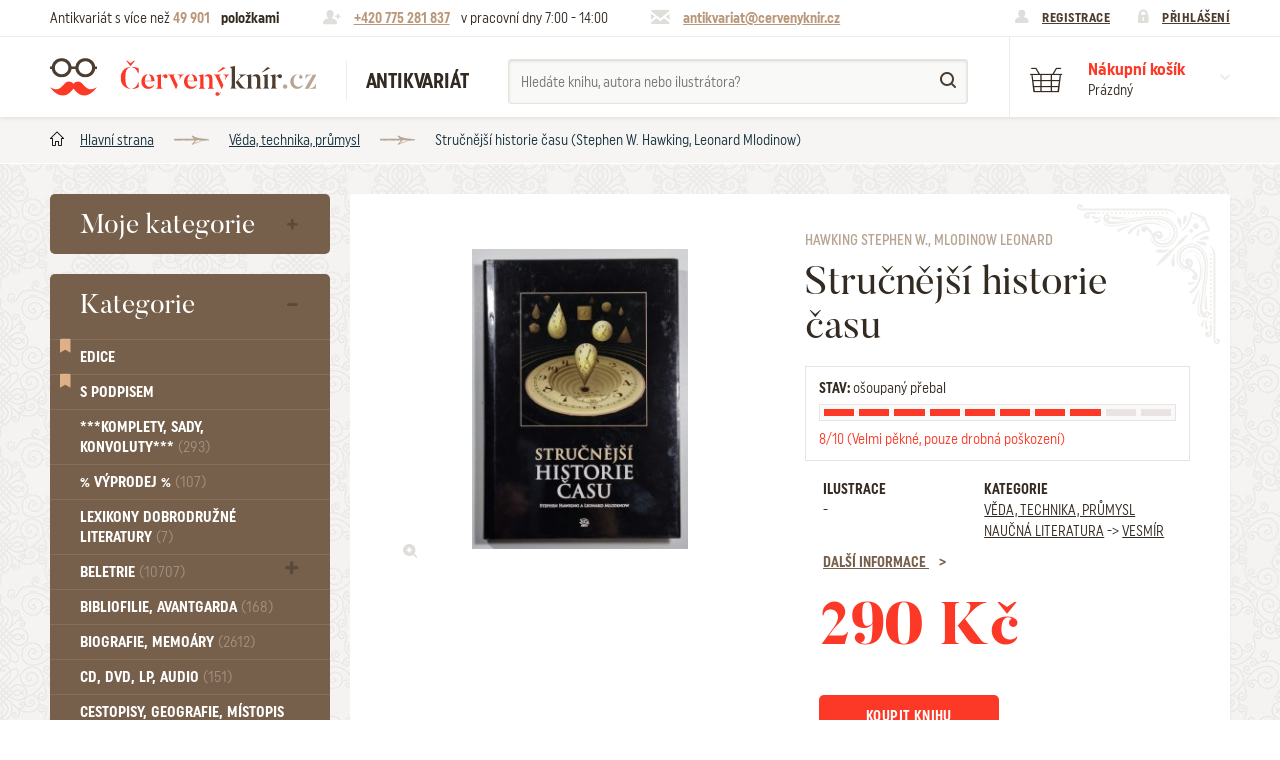

--- FILE ---
content_type: text/html; charset=utf-8
request_url: https://www.cervenyknir.cz/hawking-strucnejsi-historie-casu-126789v
body_size: 12602
content:
<!DOCTYPE html>
<html lang="cs">
<head>
    <meta charset="utf-8">
   <title>Stručnější historie času (Stephen W. Hawking, Leonard Mlodinow) | Antikvariát Červený knír</title>

<meta id="myViewport" name="viewport" content="width=device-width, initial-scale=1.0">
<meta name="Description" content="Stručnější historie času, autoři: Stephen W. Hawking Leonard Mlodinow, rok vydání: 2006" />
<meta name="KeyWords" content="Stručnější historie času, Stephen W. Hawking, Leonard Mlodinow, Věda, technika, průmysl, Vesmír, antikvariát, kniha, staré knihy, komiksy, časopisy, literatura, prodej, knihy, online" />

<meta name="Robots" content="index, follow" />
<meta name="author" content="NIXTA s.r.o." />

<!-- Social Media -->
<meta name="twitter:card" content="summary">
<meta name="twitter:title" content="Stručnější historie času (Stephen W. Hawking, Leonard Mlodinow) | Antikvariát Červený knír" >
<meta name="twitter:description" content="Stručnější historie času, autoři: Stephen W. Hawking Leonard Mlodinow, rok vydání: 2006">
<meta property="og:type" content="article" />
<meta property="og:url" content="https://www.cervenyknir.cz/hawking-strucnejsi-historie-casu-126789v" />
<meta property="og:image" content="https://www.cervenyknir.cz/_gallery/media/product-variant-images/143361/image/20230309_082802.jpg?resizeParameters[width]=0&amp;resizeParameters[height]=0" />
<meta property="og:description" content="Stručnější historie času, autoři: Stephen W. Hawking Leonard Mlodinow, rok vydání: 2006" />
<meta property="og:title" content="Stručnější historie času (Stephen W. Hawking, Leonard Mlodinow) | Antikvariát Červený knír" />
<meta property="og:site_name" content="Červený knír" />
<meta itemprop="name" content="Stručnější historie času" >         <!-- Název produktu -->
<meta itemprop="description" content="Stručnější historie času, autoři: Stephen W. Hawking Leonard Mlodinow, rok vydání: 2006" >  <!-- KRÁTKÝ popis produktu -->
<meta itemprop="image" content="https://www.cervenyknir.cz/_gallery/media/product-variant-images/143361/image/20230309_082802.jpg?resizeParameters[width]=0&amp;resizeParameters[height]=0">        <!-- Obrázek produktu -->
<meta name="twitter:image" content="https://www.cervenyknir.cz/_gallery/media/product-variant-images/143361/image/20230309_082802.jpg?resizeParameters[width]=0&amp;resizeParameters[height]=0">    <!-- Obrázek produktu -->
<meta property="og:price:amount" content="290" />    <!-- Cena produktu (15.00) -->
<meta property="og:price:currency" content="Kč" />  <!-- Currency (Kč, EUR, ...??) -->

<link rel="apple-touch-icon" sizes="57x57" href="/favis/apple-icon-57x57.png">
<link rel="apple-touch-icon" sizes="60x60" href="/favis/apple-icon-60x60.png">
<link rel="apple-touch-icon" sizes="72x72" href="/favis/apple-icon-72x72.png">
<link rel="apple-touch-icon" sizes="76x76" href="/favis/apple-icon-76x76.png">
<link rel="apple-touch-icon" sizes="114x114" href="/favis/apple-icon-114x114.png">
<link rel="apple-touch-icon" sizes="120x120" href="/favis/apple-icon-120x120.png">
<link rel="apple-touch-icon" sizes="144x144" href="/favis/apple-icon-144x144.png">
<link rel="apple-touch-icon" sizes="152x152" href="/favis/apple-icon-152x152.png">
<link rel="apple-touch-icon" sizes="180x180" href="/favis/apple-icon-180x180.png">
<link rel="icon" type="image/png" sizes="192x192"  href="/favis/android-icon-192x192.png">
<link rel="icon" type="image/png" sizes="32x32" href="/favis/favicon-32x32.png">
<link rel="icon" type="image/png" sizes="96x96" href="/favis/favicon-96x96.png">
<link rel="icon" type="image/png" sizes="16x16" href="/favis/favicon-16x16.png">
<link rel="manifest" href="/favis/manifest.json">
<meta name="msapplication-TileColor" content="#ffffff">
<meta name="msapplication-TileImage" content="/favis/ms-icon-144x144.png">
<meta name="theme-color" content="#ffffff">

<link rel="stylesheet" type="text/css" href="/css/style.css?1728095025">
<script type="text/javascript" src="/js/app.js?1764666254"></script>
<script type="text/javascript" src="/js/common.js?1728095025"></script>

<script>
// controller, ktery zajistuje odstranovani polozek z kosiku
var ajaxRemoveBasketItemControllerURL = "/_ajax/basketAndOrder.basketController/ajaxRemoveBasketItem";

var ajaxLoginControllerURL = "/_ajax/users.loginController/ajaxLogin";
var ajaxLogoutControllerURL = "/_ajax/users.logoutController/ajaxLogout";

var ajaxNameSearchController = "/_ajax/products.nameSearchController/ajaxSearchByAuthorIllustratorProductNamePart";

var loggedUser = null;

$(document).ready(function() {
    // obsluha maleho kosiku vpravo nahore
    $('.basket__popup__item__remove').click(function(e) {
        e.preventDefault();
        var id = $(this).parent().attr("data-product-variant-package-id");
        ajaxRemoveProductVariantPackageFromBasket(ajaxRemoveBasketItemControllerURL, id);
    });

    // prihlasovani a odhlasovani pomoci odkazu v hlavicce
    $("#popup--login form").submit(function(event) {
       event.preventDefault();
       var formElemets = $("#popup--login form");
       loginUser(ajaxLoginControllerURL, formElemets, "#popup--login");
    });
    $("#logout-link").click(function(event) {
        event.preventDefault();
//        console.log(event);
        logoutUser(ajaxLogoutControllerURL);
    });

    /// vyhledavani
    $('#name-search input[name="namePart"]').change(function(event) {
        var _this = $(this);
//        console.log(_this);
        handleNameSearch(ajaxNameSearchController, _this.val(), '#name-search .roletka--search');
    });
    $('#name-search input[name="namePart"]').keyup(function(event) {
        var _this = $(this);
        handleNameSearch(ajaxNameSearchController, _this.val(), '#name-search .roletka--search');
    });


    /// test jestli se nema otevrit nektery popup
    var popupName = document.location.hash;
    if( typeof popupName == 'string' && popupName != '' ) { //must be like this because of IE
        if( popupName.startsWith("#popup") ) {
            if( popupName == '#popup--auction-price-offer' ) { // okno aukce
                var id = $('#auction-price-offer-button').attr("data-auction-id");
//            console.log(id)
                ajaxGetUserAuctionOfferedPrice(auctionOfferedPriceControllerURL, id);
            }
            document.location.hash = '';
        }
    }
});
</script>
<script type="text/javascript" src="/js/featherlight.min.js?1728095025"></script>
<script type="text/javascript" src="/js/featherlight.gallery.min.js?1728095025"></script>
<script type="text/javascript" src="/js/basket.js?1728095025"></script>
<script type="text/javascript" src="/js/product.js?1728095025"></script>

<script>
// pro kazdy typ dopravy obsahuje mozne typy platby
var deliveryTypePayentTypesHash = [];
    
var userExcludedProductVariantPackageToggleURL = "/_ajax/users.userExcludedProductVariantPackageController/ajaxToggleProductVariantPackage";

var auctionOfferedPriceControllerURL = "/_ajax/users.userAuctionOfferedPricesController/ajaxGetUserAuctionOfferedPrice";
var auctionSaveOfferedPriceControllerURL = "/_ajax/users.userAuctionOfferedPricesController/ajaxSaveUserAuctionOfferedPrice";

var priceOfferControllerURL = "/_ajax/products.priceOfferController/ajaxSendPriceOffer";

var productVariantPackageSimilarPackagesControllerURL = "/_ajax/products.productVariantPackageSimilarPackagesController/ajaxGetPage";

var ajaxAddBasketItemControllerURL = "/_ajax/basketAndOrder.basketController/ajaxAddBasketItem";

var restockNotificationControllerURL = "/_ajax/products.restockNotificationController/ajaxSendRestockNotification";
</script><link rel="stylesheet" href="https://use.fontawesome.com/releases/v5.1.0/css/all.css" integrity="sha384-lKuwvrZot6UHsBSfcMvOkWwlCMgc0TaWr+30HWe3a4ltaBwTZhyTEggF5tJv8tbt" crossorigin="anonymous">

<script>
  (function(i,s,o,g,r,a,m){i['GoogleAnalyticsObject']=r;i[r]=i[r]||function(){
  (i[r].q=i[r].q||[]).push(arguments)},i[r].l=1*new Date();a=s.createElement(o),
  m=s.getElementsByTagName(o)[0];a.async=1;a.src=g;m.parentNode.insertBefore(a,m)
  })(window,document,'script','https://www.google-analytics.com/analytics.js','ga');

 ga('create', 'UA-105392752-1', 'auto');
  ga('send', 'pageview');

</script></head>
<body class="body">
<div id="svg-defs" data-url="/images/svg/defs.svg"></div> 

<div class="sr-only">
  <img src="/css/images/stamp-border--brown--top.png">
  <img src="/css/images/stamp-corner--brown--top-left.png">
  <img src="/css/images/stamp-corner--brown--top-right.png">
  <img src="/css/images/stamp-corner--brown--bottom-left.png">
  <img src="/css/images/stamp-corner--brown--bottom-right.png">
  <img src="/css/images/stamp-border--brown--side.png">
  <img src="/css/images/stamp-border--brown--top--hover.png">
  <img src="/css/images/stamp-corner--brown--top-left--hover.png">
  <img src="/css/images/stamp-corner--brown--top-right--hover.png">
  <img src="/css/images/stamp-corner--brown--bottom-left--hover.png">
  <img src="/css/images/stamp-corner--brown--bottom-right--hover.png">
  <img src="/css/images/stamp-border--brown--side--hover.png">
  <img src="/css/images/stamp-border--red--top.png">
  <img src="/css/images/stamp-corner--red--top-left.png">
  <img src="/css/images/stamp-corner--red--top-right.png">
  <img src="/css/images/stamp-corner--red--bottom-left.png">
  <img src="/css/images/stamp-corner--red--bottom-right.png">
  <img src="/css/images/stamp-border--red--side.png">
  <img src="/css/images/stamp-border--red--top--hover.png">
  <img src="/css/images/stamp-corner--red--top-left--hover.png">
  <img src="/css/images/stamp-corner--red--top-right--hover.png">
  <img src="/css/images/stamp-corner--red--bottom-left--hover.png">
  <img src="/css/images/stamp-corner--red--bottom-right--hover.png">
  <img src="/css/images/stamp-border--red--side--hover.png">
</div>


<header class="container-fluid header">
    <div class="row header__top">
            <div class="container">
                    <div class="header-note">
                            Antikvariát s více než <span class="highlighted">49&nbsp;901</span> 
                            <strong>položkami</strong>
                    </div>
                    <div class="header-note icon--phone">
                                                <span class="highlighted"><a href="tel:+420775281837">+420 775 281 837</a></span> <span class="col-xs-hide">v pracovní dny 7:00 - 14:00</span>
                    </div>
                    <div class="header-note icon--mail">
                                                <span class="highlighted"><a href="mailto:antikvariat@cervenyknir.cz">antikvariat@cervenyknir.cz</a></span>
                    </div>
                    <div class="header-user">
                        <div class="header-user__reg">
                                <a href="/registrace">Registrace</a>
                            </div>
                            <div class="header-user__log">
                                <a href="#popup--login" onclick="showPopup('#popup--login', event);">Přihlášení</a>
                            </div>                    </div>
            </div>
    </div>
    <div class="row header__bottom">
            <div class="container">
                                <div class="header__hamburger">  
                        <span></span>
                        <span></span>
                        <span></span>
                        <span></span>
                    </div>
                    <a href="/" class="header__logo">
                            <span class="theo"></span>Červený knír                    </a>
                    <div class="header__subtitle">
                            Antikvariát                    </div>
                    <div class="header__search" id="name-search">
                        <form class="form--search" action="/vyhledat" method="get">
                            <input type="text" name="namePart" placeholder="Hledáte knihu, autora nebo ilustrátora?" class="search-with-roletka" autocomplete="off">
                            <button class="btn--search"></button>
                            <div class="roletka--search">
                                
                            </div>
                        </form>
                    </div>
                                        <div class="header__basket"  id="header-basket" >
                            <div class="header__basket__btn" onclick="openBasketPopup();">
                                <div class="header__basket__text">
                                    <span class="header__basket__name">Nákupní košík</span>
                                    <span class="header__basket__sum basket-full" style="display: none" >
                                        <span class='quantity'>0</span>
                                        &nbsp;ks za&nbsp;
                                        <span class="price">0&nbsp;Kč</span>
                                    </span>
                                    <span class="header__basket__sum basket-empty"  >Prázdný</span>
                                    <span class="header__basket__arr"></span>
                                </div>
                            </div>
                            <div class="basket__popup" id="popup--basket">
                                    <div class="panel--white">
                                             
                                            <div class="stamp__content">
                                                <div class="popup__close" onclick="closeBasketPopup();"></div>
                                                <div class="basket-items-contaier basket-full" style="display: none" >
                                                                                                </div>
                                                <div class="basket__popup__summary basket-full" style="display:none" >
                                                        <div class="basket__popup__summary__price">
                                                                <div class="basket__popup__summary__price__num">0&nbsp;Kč</div>
                                                                <div class="basket__popup__summary__price__note">Celková cena vč. DPH</div>
                                                        </div>
                                                        <div class="basket__popup__summary__btn">
                                                            <a href="/kosik" class="btn btn--red btn--stamp">
                                                                 
                                                                <div class="stamp__content">Přejít do košíku</div>
                                                                 
                                                            </a>
                                                        </div>
                                                </div>
                                                <div class="basket__empty-message basket-empty"  >Zaujala vás některá kniha? Přidejte si ji do košíku, abyste na ni nezapomněli.</div>
                                            </div>
                                             
                                    </div>
                            </div>
                    </div>
            </div>		
    </div>
</header><div class="container-fluid breadcrumbs">
    <div class="container">
        <a href="/" class="breadcrumb">Hlavní strana</a><a href="/veda-technika-prumysl" class="breadcrumb">Věda, technika, průmysl</a>        <span class="breadcrumb">Stručnější historie času (Stephen W. Hawking, Leonard Mlodinow)</span>
    </div>
</div><div class="container page">
    <div class="row">
        <aside class="col-xs-10 col-sm-3 menu">
    <div class="menu-container closed">
        <div class="menu-container__content">
            <div class="panel--brown">
                 
                <div class="stamp__content">
                    <div class="nav">
                        <span class="menu__heading" onclick="showPopup('#popup--my-category', event)">Moje kategorie</span>                    </div>
                </div>
                  
            </div>
        </div> 
        <!-- <div class="showAll" onclick="onClick__menuShowAll(this)">
            <div class="stamp__content">
                Všechny kategorie            </div>
                
        </div> -->
        <div class="stamp__bottom--brown"></div>
    </div>

    <div class="menu-container open">
        <div class="menu-container__content">
            <div class="panel--brown">
                 
                <div class="stamp__content">
                    <nav class="nav">
                        <span class="menu__heading" onclick="onClick__menuShow(this)">Kategorie</span>
                        <ul class="navigation">    
<li class="navigation__item navigation__item--special"><i class="navigation__item__ico fas fa-bookmark"></i><a href="/edice" class="nav__link" title="Seznam dostupných edic">Edice</a></li><li class="navigation__item navigation__item--special"><i class="navigation__item__ico fas fa-bookmark"></i><a href="/katalog/s-podpisem-ano" class="nav__link" title="Knihy s podpisem / autogramem">S podpisem</a></li><li class="navigation__item "><a href="/komplety-sady-konvoluty" class="nav__link">***Komplety, sady, konvoluty*** <span class="number">(293)</span></a></li>
<li class="navigation__item "><a href="/vyprodej" class="nav__link">% VÝPRODEJ %  <span class="number">(107)</span></a></li>
<li class="navigation__item "><a href="/lexikony-dobrodruzne-literatury" class="nav__link">Lexikony dobrodružné literatury <span class="number">(7)</span></a></li>
<li class="navigation__item ">
                <a href="/beletrie" class="nav__link ">Beletrie <span class="number">(10707)</span></a><span class="subnavigation-icon"></span>
                <ul class="subnavigation"><li class="subnavigation__item"><a href="/beletrie/beletrie-historicka" class="subnav__link ">Beletrie - Historická (1365)</a></li><li class="subnavigation__item"><a href="/beletrie/beletrie-humoristicke" class="subnav__link ">Beletrie - Humoristické (505)</a></li><li class="subnavigation__item"><a href="/beletrie/beletrie-povidky" class="subnav__link ">Beletrie - Povídky (1715)</a></li><li class="subnavigation__item"><a href="/beletrie/beletrie-thrillery-krimi" class="subnav__link ">Beletrie - Thrillery, krimi (1176)</a></li><li class="subnavigation__item"><a href="/beletrie/beletrie-valecne-romany" class="subnav__link ">Beletrie - Válečné romány (475)</a></li><li class="subnavigation__item"><a href="/beletrie/beletrie-zenske-a-divci-romany" class="subnav__link ">Beletrie - Ženské a dívčí romány (1501)</a></li><li class="subnavigation__item"><a href="/beletrie/beletrie-ostatni" class="subnav__link ">Beletrie - Ostatní (2441)</a></li></ul>
            </li><li class="navigation__item "><a href="/bibliofilie-avantgarda" class="nav__link">Bibliofilie, Avantgarda <span class="number">(168)</span></a></li>
<li class="navigation__item "><a href="/biografie-memoary" class="nav__link">Biografie, Memoáry <span class="number">(2612)</span></a></li>
<li class="navigation__item "><a href="/cd-dvd-lp-audio-26" class="nav__link">CD, DVD, LP, audio <span class="number">(151)</span></a></li>
<li class="navigation__item "><a href="/cestopisy-geografie-mistopis" class="nav__link">Cestopisy, geografie, místopis <span class="number">(2026)</span></a></li>
<li class="navigation__item ">
                <a href="/cizojazycne" class="nav__link ">Cizojazyčné <span class="number">(3147)</span></a><span class="subnavigation-icon"></span>
                <ul class="subnavigation"><li class="subnavigation__item"><a href="/cizojazycne/cizojazycne-anglicke" class="subnav__link ">Cizojazyčné - Anglické (1128)</a></li><li class="subnavigation__item"><a href="/cizojazycne/cizojazycne-nemecke" class="subnav__link ">Cizojazyčné - Německé (857)</a></li><li class="subnavigation__item"><a href="/cizojazycne/cizojazycne-ostatni" class="subnav__link ">Cizojazyčné - Ostatní (674)</a></li></ul>
            </li><li class="navigation__item "><a href="/casopisy-periodika" class="nav__link">Časopisy, periodika <span class="number">(726)</span></a></li>
<li class="navigation__item ">
                <a href="/detektivky-krimi" class="nav__link ">Detektivky. krimi <span class="number">(1849)</span></a><span class="subnavigation-icon"></span>
                <ul class="subnavigation"><li class="subnavigation__item"><a href="/detektivky-krimi/detektivky-do-roku-1948" class="subnav__link ">Detektivky - Do roku 1948 (403)</a></li><li class="subnavigation__item"><a href="/detektivky-krimi/detektivky-do-roku-1948/detektivky-od-roku-1949" class="subnav__link ">Detektivky - Od roku 1949 (162)</a></li></ul>
            </li><li class="navigation__item "><a href="/divadlo-film-hudba-tanec" class="nav__link">Divadlo, Film, Hudba, Tanec <span class="number">(1637)</span></a></li>
<li class="navigation__item ">
                <a href="/dobrodruzne" class="nav__link ">Dobrodružné <span class="number">(3126)</span></a><span class="subnavigation-icon"></span>
                <ul class="subnavigation"><li class="subnavigation__item"><a href="/dobrodruzne/cerne-a-krvave-romany" class="subnav__link ">Černé a Krvavé romány (3)</a></li><li class="subnavigation__item"><a href="/dobrodruzne/dobrodruzne-do-roku-1948" class="subnav__link ">Dobrodružné - Do roku 1948 (1548)</a></li><li class="subnavigation__item"><a href="/dobrodruzne/dobrodruzne-foglar" class="subnav__link ">Dobrodružné - Foglar (84)</a></li><li class="subnavigation__item"><a href="/dobrodruzne/dobrodruzne-may" class="subnav__link ">Dobrodružné - May (132)</a></li><li class="subnavigation__item"><a href="/dobrodruzne/dobrodruzne-od-roku-1949" class="subnav__link ">Dobrodružné - Od roku 1949 (388)</a></li><li class="subnavigation__item"><a href="/dobrodruzne/dobrodruzne-sesitove-edice" class="subnav__link ">Dobrodružné - Sešitové edice (326)</a></li><li class="subnavigation__item"><a href="/dobrodruzne/dobrodruzne-verne" class="subnav__link ">Dobrodružné - Verne (268)</a></li></ul>
            </li><li class="navigation__item "><a href="/zdenek-burian" class="nav__link">Zdeněk Burian <span class="number">(635)</span></a></li>
<li class="navigation__item ">
                <a href="/doprava" class="nav__link ">Doprava <span class="number">(242)</span></a><span class="subnavigation-icon"></span>
                <ul class="subnavigation"><li class="subnavigation__item"><a href="/doprava/letadla" class="subnav__link ">Letadla (66)</a></li><li class="subnavigation__item"><a href="/doprava/vlaky-a-zeleznice" class="subnav__link ">Vlaky a železnice (44)</a></li></ul>
            </li><li class="navigation__item "><a href="/ekonomie-obchod-management-pojistovnictvi" class="nav__link">Ekonomie, obchod, management, pojišťovnictví <span class="number">(691)</span></a></li>
<li class="navigation__item "><a href="/encyklopedie" class="nav__link">Encyklopedie <span class="number">(252)</span></a></li>
<li class="navigation__item "><a href="/erotika" class="nav__link">Erotika <span class="number">(143)</span></a></li>
<li class="navigation__item ">
                <a href="/esoterika-alternativni-medicina-mystika-astrologie-duchovni" class="nav__link ">Esoterika, Alternativní medicína, Mystika, Astrologie, Duchovní <span class="number">(645)</span></a><span class="subnavigation-icon"></span>
                <ul class="subnavigation"><li class="subnavigation__item"><a href="/esoterika-alternativni-medicina-mystika-astrologie-duchovni/okultismus" class="subnav__link ">Okultismus (110)</a></li><li class="subnavigation__item"><a href="/esoterika-alternativni-medicina-mystika-astrologie-duchovni/okultismus/zahady" class="subnav__link ">Záhady (104)</a></li></ul>
            </li><li class="navigation__item "><a href="/exil-samizdat" class="nav__link">Exil, Samizdat <span class="number">(109)</span></a></li>
<li class="navigation__item "><a href="/fanziny" class="nav__link">FANZINY <span class="number">(21)</span></a></li>
<li class="navigation__item ">
                <a href="/fejetony-eseje-a-literarni-teorie" class="nav__link ">Fejetony, eseje a literární teorie <span class="number">(2155)</span></a><span class="subnavigation-icon"></span>
                <ul class="subnavigation"><li class="subnavigation__item"><a href="/fejetony-eseje-a-literarni-teorie/citaty-aforismy-snare-prislovi-afirmace" class="subnav__link ">Citáty, aforismy, snáře, přísloví, afirmace (103)</a></li></ul>
            </li><li class="navigation__item "><a href="/fotografie-fotopublikace" class="nav__link">Fotografie, Fotopublikace <span class="number">(581)</span></a></li>
<li class="navigation__item "><a href="/grafika-plakaty-obrazy-kalendare" class="nav__link">Grafika, Plakáty, Obrazy, Kalendáře <span class="number">(50)</span></a></li>
<li class="navigation__item ">
                <a href="/historie" class="nav__link ">Historie <span class="number">(4099)</span></a><span class="subnavigation-icon"></span>
                <ul class="subnavigation"><li class="subnavigation__item"><a href="/historie/mytologie-myty-baje-povesti" class="subnav__link ">Mytologie, Mýty, Báje, Pověsti (204)</a></li></ul>
            </li><li class="navigation__item "><a href="/humor" class="nav__link">Humor <span class="number">(614)</span></a></li>
<li class="navigation__item "><a href="/kaja-saudek" class="nav__link">Kája Saudek <span class="number">(18)</span></a></li>
<li class="navigation__item ">
                <a href="/komiks" class="nav__link ">Komiks <span class="number">(642)</span></a><span class="subnavigation-icon"></span>
                <ul class="subnavigation"><li class="subnavigation__item"><a href="/komiks/komiks-ctyrlistek" class="subnav__link ">Komiks - Čtyřlístek (233)</a></li><li class="subnavigation__item"><a href="/komiks/komiks-ctyrlistek/komiks-ostatni" class="subnav__link ">Komiks - Ostatní (173)</a></li></ul>
            </li><li class="navigation__item "><a href="/komiks-manga" class="nav__link">Komiks - MANGA <span class="number">(2)</span></a></li>
<li class="navigation__item ">
                <a href="/kucharky-hobby-rucni-prace-sberatelstvi" class="nav__link ">Kuchařky, Hobby, Ruční práce, Sběratelství <span class="number">(1021)</span></a><span class="subnavigation-icon"></span>
                <ul class="subnavigation"><li class="subnavigation__item"><a href="/kucharky-hobby-rucni-prace-sberatelstvi/dum-a-byt" class="subnav__link ">Dům a byt (98)</a></li></ul>
            </li><li class="navigation__item ">
                <a href="/literatura-faktu" class="nav__link ">Literatura faktu <span class="number">(2660)</span></a><span class="subnavigation-icon"></span>
                <ul class="subnavigation"><li class="subnavigation__item"><a href="/literatura-faktu/katalogy" class="subnav__link ">Katalogy (518)</a></li></ul>
            </li><li class="navigation__item "><a href="/mapy-atlasy-pruvodce" class="nav__link">Mapy, atlasy, průvodce <span class="number">(815)</span></a></li>
<li class="navigation__item "><a href="/matematika-fyzika-chemie" class="nav__link">Matematika, fyzika, chemie <span class="number">(289)</span></a></li>
<li class="navigation__item "><a href="/medicina-lekarske" class="nav__link">Medicína, Lékařské <span class="number">(429)</span></a></li>
<li class="navigation__item ">
                <a href="/naucna-literatura" class="nav__link ">Naučná literatura <span class="number">(4913)</span></a><span class="subnavigation-icon"></span>
                <ul class="subnavigation"><li class="subnavigation__item"><a href="/naucna-literatura/zdravi-a-zdravi-zivotni-styl" class="subnav__link ">Zdraví a zdraví životní styl (507)</a></li></ul>
            </li><li class="navigation__item "><a href="/noty" class="nav__link">Noty <span class="number">(278)</span></a></li>
<li class="navigation__item "><a href="/poezie" class="nav__link">Poezie <span class="number">(2541)</span></a></li>
<li class="navigation__item "><a href="/pocitace-a-informatika" class="nav__link">Počítače a informatika <span class="number">(162)</span></a></li>
<li class="navigation__item ">
                <a href="/pohadky-detske" class="nav__link ">Pohádky, Dětské <span class="number">(3214)</span></a><span class="subnavigation-icon"></span>
                <ul class="subnavigation"><li class="subnavigation__item"><a href="/pohadky-detske/pro-deti-a-mladez" class="subnav__link ">Pro děti a mládež (2790)</a></li><li class="subnavigation__item"><a href="/pohadky-detske/pohadky-detske-do-roku-1948" class="subnav__link ">Pohádky, Dětské - Do roku 1948 (175)</a></li><li class="subnavigation__item"><a href="/pohadky-detske/pohadky-detske-od-roku-1949" class="subnav__link ">Pohádky, Dětské - Od roku 1949 (262)</a></li></ul>
            </li><li class="navigation__item "><a href="/pohlednice" class="nav__link">Pohlednice <span class="number">(33)</span></a></li>
<li class="navigation__item "><a href="/politika-nabozenstvi-propaganda" class="nav__link">Politika, náboženství, propaganda <span class="number">(2464)</span></a></li>
<li class="navigation__item "><a href="/pravnicka-literatura" class="nav__link">Právnická literatura <span class="number">(410)</span></a></li>
<li class="navigation__item "><a href="/priroda-zvirata-zemedelstvi-zahrada" class="nav__link">Příroda, Zvířata, Zemědělství, Zahrada <span class="number">(1085)</span></a></li>
<li class="navigation__item ">
                <a href="/sci-fi-fantasy-horror" class="nav__link ">Sci-fi, Fantasy, Horror <span class="number">(2466)</span></a><span class="subnavigation-icon"></span>
                <ul class="subnavigation"><li class="subnavigation__item"><a href="/sci-fi-fantasy-horror/ufo" class="subnav__link ">UFO (12)</a></li></ul>
            </li><li class="navigation__item "><a href="/rozhovory-reportaze-zurnalistika" class="nav__link">Rozhovory, reportáže, žurnalistika <span class="number">(169)</span></a></li>
<li class="navigation__item "><a href="/skaut-junak-chlapecke" class="nav__link">Skaut, junák, chlapecké <span class="number">(292)</span></a></li>
<li class="navigation__item "><a href="/slovniky" class="nav__link">Slovníky <span class="number">(388)</span></a></li>
<li class="navigation__item ">
                <a href="/spolecenske-a-humanitni-vedy" class="nav__link ">Společenské a humanitní vědy <span class="number">(2212)</span></a><span class="subnavigation-icon"></span>
                <ul class="subnavigation"><li class="subnavigation__item"><a href="/spolecenske-a-humanitni-vedy/pedagogika" class="subnav__link ">Pedagogika (197)</a></li><li class="subnavigation__item"><a href="/spolecenske-a-humanitni-vedy/filozofie-sociologie" class="subnav__link ">Filozofie, sociologie (867)</a></li><li class="subnavigation__item"><a href="/spolecenske-a-humanitni-vedy/psychologie-a-osobni-rozvoj" class="subnav__link ">Psychologie a osobní rozvoj (765)</a></li></ul>
            </li><li class="navigation__item "><a href="/sport" class="nav__link">Sport <span class="number">(478)</span></a></li>
<li class="navigation__item "><a href="/stare-tisky" class="nav__link">Staré tisky <span class="number">(13)</span></a></li>
<li class="navigation__item "><a href="/svetova-literatura" class="nav__link">Světová literatura <span class="number">(1822)</span></a></li>
<li class="navigation__item ">
                <a href="/ucebnice" class="nav__link ">Učebnice <span class="number">(3144)</span></a><span class="subnavigation-icon"></span>
                <ul class="subnavigation"><li class="subnavigation__item"><a href="/ucebnice/ucebnice-jazykove" class="subnav__link ">Učebnice - Jazykové (1312)</a></li><li class="subnavigation__item"><a href="/ucebnice/ucebnice-ss" class="subnav__link ">Učebnice - SŠ (786)</a></li><li class="subnavigation__item"><a href="/ucebnice/ucebnice-vs" class="subnav__link ">Učebnice - VŠ (233)</a></li><li class="subnavigation__item"><a href="/ucebnice/ucebnice-zs" class="subnav__link ">Učebnice - ZŠ (569)</a></li><li class="subnavigation__item"><a href="/ucebnice/ucebnice-ostatni" class="subnav__link ">Učebnice - Ostatní (458)</a></li></ul>
            </li><li class="navigation__item "><a href="/umeni-architektura" class="nav__link">Umění, Architektura <span class="number">(2165)</span></a></li>
<li class="navigation__item "><a href="/varia-ostatni-nezarazene" class="nav__link">Varia, Ostatní nezařazené <span class="number">(355)</span></a></li>
<li class="navigation__item "><a href="/veda-technika-prumysl" class="nav__link">Věda, technika, průmysl <span class="number">(710)</span></a></li>
<li class="navigation__item "><a href="/vojenske-valecne" class="nav__link">Vojenské, válečné <span class="number">(831)</span></a></li>
</ul>
                    </nav>
                </div>
                 
            </div>
        </div>
        <div class="showAll" onclick="onClick__menuShowAll(this)">
            <div class="stamp__content">
                Všechny kategorie            </div>
                
        </div>
        <div class="stamp__bottom--brown"></div>
    </div>
</aside><section class="col-xs-12 col-sm-9">
    <div class="panel--white panel--krucanek book-banner">

    <div class="stamp__content">
        <div class="row">
            <div class="col-xs-12 col-sm-6 book__images">
                <div class="panel--hollow book__image--main" data-image="/_gallery/media/product-variant-images/143361/image/20230309_082802.jpg?resizeParameters[width]=0&amp;resizeParameters[height]=0">

                        <div class="stamp__content">
                            <img src="/_gallery/media/product-variant-images/143361/image/20230309_082802.jpg?resizeParameters[width]=353&amp;resizeParameters[height]=313" alt="Stručnější historie času">
                        </div>

                        <span class="book__image__zoom" data-nth="0"></span>
                </div>
            </div>
            <div class="col-xs-12 col-sm-6">
                <div class="book__text">
                    <span class="book__author">
                        Hawking Stephen W., Mlodinow Leonard                    </span>
                    <h1 class="book__title">
                        Stručnější historie času                    </h1>
                                        <div class="book__condition">
                        <div class="book__condition__header">
                            <span class="book__condition__heading" style="font-weight: 200; text-transform: none; margin-bottom: 0.8rem;"><strong>STAV:</strong> ošoupaný přebal</span>

                            <div class="book__condition__graph">
                                <span class="book__condition__graph__item colored"></span><span class="book__condition__graph__item colored"></span><span class="book__condition__graph__item colored"></span><span class="book__condition__graph__item colored"></span><span class="book__condition__graph__item colored"></span><span class="book__condition__graph__item colored"></span><span class="book__condition__graph__item colored"></span><span class="book__condition__graph__item colored"></span><span class="book__condition__graph__item"></span><span class="book__condition__graph__item"></span>                            </div>
                            <span class="book__condition__graph__note">
                                <span class="book__condition__by-word">8/10 (Velmi pěkné, pouze drobná poškození)</span>
                            </span>
                        </div>
                    </div>
                    <div class="row" style="margin-left: 0.8rem;">

                        <div class="col-xs-5 book__infobox">
                            <div class="book__infobox__label">Ilustrace</div><div class="book__infobox__value">-</div>                        </div>
                        <div class="col-xs-7 book__infobox">
                            <div class="book__infobox__label">Kategorie</div>
                            <div class="book__infobox__value"><a href="/veda-technika-prumysl">Věda, technika, průmysl</a></div><div class="book__infobox__value"><a href="/naucna-literatura">Naučná literatura</a> -> <a href="/naucna-literatura/vesmir">Vesmír</a></div>                        </div>
                        <div class="col-xs-12 book__infobox">
                            <div class="book__infobox__label--link" data-js-link="more-info">
                                Další informace                            </div>
                        </div>
                    </div>

                                            <span class="book__price">290&nbsp;Kč</span>
                        <div class="book__row">
                            <div class="btn btn--stamp btn--red btn--small" style="margin-right: 1rem;"  id="buy-book" data-product-variant-package-id="126789">

                                <div class="stamp__content2">
    Koupit knihu                                    <span class="btn__questionare show-when-disabled">
                                        <span class="message">
                                    Knihu už máte v košíku                                        </span>
                                    </span>
                                </div>

                            </div>
                                                            <a id="price-offer-button" href="#popup--price-offer"  onclick="showPopup('#popup--price-offer', event);" class="btn btn--stamp btn--brown btn--small">

                                    <div class="stamp__content2">
                                        Navrhnout cenu                                        <span class="btn__questionare">
                                            <span class="message">
                                                Zdá se Vám cena příliš vysoká? Nabídně Vaši cenu.                                            </span>
                                        </span>
                                    </div>

                                </a>
                                                        </div>
                            
                </div>
            </div>
        </div>
        <div class="row">
            <div class="col-xs-12">
                <div class="book__user-controlls">
                    <div class="book__user-controll--show disabled" data-product-variant-package-id="126789">Pro mě nezobrazovat<div class="message">Možnost položku zařadit mezi nežádané mohou využít pouze přihlášení uživatelé.</div></div>                                    </div>
            </div>
        </div>
            <div data-js-link-anchor="more-info" class="book__ear-content active" id="strucnejsi-historie-casu">
                <div class="row">
                    <div class="col-xs-12 book__infoboxes">
    <div class="book__infobox--col">
                            <div class="book__infobox__value">ISBN</div>
                            <div class="book__infobox__label">80-7203-725-0</div></div><div class="book__infobox--col">
                            <div class="book__infobox__value">EAN</div>
                            <div class="book__infobox__label">9788072037254</div></div><div class="book__infobox--col">
                            <div class="book__infobox__value">Vydavatel</div>
                            <div class="book__infobox__label"><a href="/katalog?paramOptionsNamePart[9]=Argo">Argo</a></div></div><div class="book__infobox--col">
                            <div class="book__infobox__value">Typ vazby</div>
                            <div class="book__infobox__label">nakladatelská vazba s přebalem</div></div><div class="book__infobox--col">
                            <div class="book__infobox__value">Počet stran</div>
                            <div class="book__infobox__label">148</div></div><div class="book__infobox--col">
                            <div class="book__infobox__value">Rok vydání</div>
                            <div class="book__infobox__label">2006</div></div>                    </div>
                </div>
                <div class="row">
                    <div class="col-xs-12 book__text-about">
                        <p class="book__perex">
                                                    </p>
                        <!--
                            <span class="book__about__btn">Celý popis</span>
                            <p class="book__about">
                                Lorem ipsum dolor sit amet, consectetur adipisicing elit. Nam fuga illum, iusto dolorum sequi placeat sit ab delectus aspernatur hic dolores cumque iste animi incidunt possimus exercitationem earum magnam totam.
                            </p>
                        -->
                    </div>
                </div>
            </div>
        </div>

</div>
<h3 class="heading--section">Mohlo by vás zajímat</h3>
<div class="row books-views__container" id="similar-products-container" >
<div class="col-xs-12 col-sm-4 book-view--small" title="Stručnější historie času - " >
        <a style="display: block; margin: 0; text-decoration: none" href="/hawking-strucnejsi-historie-casu-146260v">
        <div class="panel--white">

            <div class="stamp__content">
                <div class="book-view__condition"><strong>7</strong>/10<div class="message">Kvalita knihy (10 je nejlepší)</div></div><div class="book-view__img"><img src="/gallery/media/product-variant-images/166305/image/20240424_113837_179x244.jpg?ts=1768332365" alt="Stručnější historie času - "></div>
        <h5 class="book-view__author">Hawking Stephen W., ...</h5>
        <h4 class="book-view__title">Stručnější historie času</h4><div class="book-view__price">270&nbsp;Kč</div></div>

         </div></a></div><div class="col-xs-12 col-sm-4 book-view--small" title="Ilustrovaná teorie všeho - " >
        <a style="display: block; margin: 0; text-decoration: none" href="/hawking-ilustrovana-teorie-vseho-127151v">
        <div class="panel--white">

            <div class="stamp__content">
                <div class="book-view__condition"><strong>7</strong>/10<div class="message">Kvalita knihy (10 je nejlepší)</div></div><div class="book-view__img"><img src="/gallery/media/product-variant-images/143746/image/20230315_133632_179x228.jpg?ts=1768332365" alt="Ilustrovaná teorie všeho - "></div>
        <h5 class="book-view__author">Hawking Stephen W.</h5>
        <h4 class="book-view__title">Ilustrovaná teorie všeho</h4><div class="book-view__price">1 600&nbsp;Kč</div></div>

         </div></a></div><div class="col-xs-12 col-sm-4 book-view--small" title="Velkolepý plán - " >
        <a style="display: block; margin: 0; text-decoration: none" href="/hawking-velkolepy-plan-163481v">
        <div class="panel--white">

            <div class="stamp__content">
                <div class="book-view__condition"><strong>7</strong>/10<div class="message">Kvalita knihy (10 je nejlepší)</div></div><div class="book-view__img"><img src="/gallery/media/product-variant-images/191605/image/20251029_130213_179x238.jpg?ts=1768332366" alt="Velkolepý plán - "></div>
        <h5 class="book-view__author">Hawking Stephen W., ...</h5>
        <h4 class="book-view__title">Velkolepý plán</h4><div class="book-view__price">300&nbsp;Kč</div></div>

         </div></a></div><div class="col-xs-12 col-sm-4 book-view--small" title="Stručná historie času - Od velkého třesku k černým dírám" >
        <a style="display: block; margin: 0; text-decoration: none" href="/hawking-strucna-historie-casu-163168v">
        <div class="panel--white">

            <div class="stamp__content">
                <div class="book-view__condition"><strong>8</strong>/10<div class="message">Kvalita knihy (10 je nejlepší)</div></div><div class="book-view__img"><img src="/gallery/media/product-variant-images/190915/image/20251014_132754_179x238.jpg?ts=1768332366" alt="Stručná historie času - Od velkého třesku k černým dírám"></div>
        <h5 class="book-view__author">Hawking Stephen W.</h5>
        <h4 class="book-view__title">Stručná historie času</h4><div class="book-view__price">120&nbsp;Kč</div></div>

         </div></a></div><div class="col-xs-12 col-sm-4 book-view--small" title="Vesmír Stephena Hawkinga - Výklad kosmu - " >
        <a style="display: block; margin: 0; text-decoration: none" href="/filkin-vesmir-stephena-hawkinga-vyklad-kosmu-126983v">
        <div class="panel--white">

            <div class="stamp__content">
                <div class="book-view__condition"><strong>8</strong>/10<div class="message">Kvalita knihy (10 je nejlepší)</div></div><div class="book-view__img"><img src="/gallery/media/product-variant-images/143563/image/20230313_134458_179x230.jpg?ts=1768332365" alt="Vesmír Stephena Hawkinga - Výklad kosmu - "></div>
        <h5 class="book-view__author">Filkin David, ...</h5>
        <h4 class="book-view__title">Vesmír Stephena Hawkinga - Výklad kosmu</h4><div class="book-view__price">100&nbsp;Kč</div></div>

         </div></a></div><div class="col-xs-12 col-sm-4 book-view--small" title="Zimní evangelium - " >
        <a style="display: block; margin: 0; text-decoration: none" href="/kiely-zimni-evangelium-164896v">
        <div class="panel--white">

            <div class="stamp__content">
                <div class="book-view__condition"><strong>7</strong>/10<div class="message">Kvalita knihy (10 je nejlepší)</div></div><div class="book-view__img"><img src="/gallery/media/product-variant-images/194869/image/20251217_132708_179x238.jpg?ts=1768307747" alt="Zimní evangelium - "></div>
        <h5 class="book-view__author">Kiely Brendan</h5>
        <h4 class="book-view__title">Zimní evangelium</h4><div class="book-view__price">40&nbsp;Kč</div></div>

         </div></a></div><div class="col-xs-12 col-sm-4 book-view--small" title="Nová pražská strašidla - " >
        <a style="display: block; margin: 0; text-decoration: none" href="/nejedly-nova-prazska-strasidla-32501v">
        <div class="panel--white">

            <div class="stamp__content">
                <div class="book-view__condition"><strong>7</strong>/10<div class="message">Kvalita knihy (10 je nejlepší)</div></div><div class="book-view__img"><img src="/gallery/media/product-variant-images/36291/image/20181001-143456-hdr-2_162x250.jpg?ts=1768309117" alt="Nová pražská strašidla - "></div>
        <h5 class="book-view__author">Nejedlý Jan</h5>
        <h4 class="book-view__title">Nová pražská strašidla</h4><div class="book-view__price">120&nbsp;Kč</div></div>

         </div></a></div><div class="col-xs-12 col-sm-4 book-view--small" title="Jak překousnout babičku - " >
        <a style="display: block; margin: 0; text-decoration: none" href="/longova-jak-prekousnout-babicku-31529v">
        <div class="panel--white">

            <div class="stamp__content">
                <div class="book-view__condition"><strong>7</strong>/10<div class="message">Kvalita knihy (10 je nejlepší)</div></div><div class="book-view__img"><img src="/gallery/media/product-variant-images/35071/image/20180827-134144-hdr-2_176x250.jpg?ts=1768309118" alt="Jak překousnout babičku - "></div>
        <h5 class="book-view__author">Longová Kate</h5>
        <h4 class="book-view__title">Jak překousnout babičku</h4><div class="book-view__price">30&nbsp;Kč</div></div>

         </div></a></div><div class="col-xs-12 col-sm-4 book-view--small" title="Právo azylu - " >
        <a style="display: block; margin: 0; text-decoration: none" href="/wellner-pravo-azylu-24986v">
        <div class="panel--white">

            <div class="stamp__content">
                <div class="book-view__condition"><strong>7</strong>/10<div class="message">Kvalita knihy (10 je nejlepší)</div></div><div class="book-view__img"><img src="/gallery/media/product-variant-images/27515/image/20180531-161505-hdr-2_170x250.jpg?ts=1768309118" alt="Právo azylu - "></div>
        <h5 class="book-view__author">Wellner Luděk Václav</h5>
        <h4 class="book-view__title">Právo azylu</h4><div class="book-view__price">50&nbsp;Kč</div></div>

         </div></a></div><div class="col-xs-12 col-sm-4 book-view--small" title="Beton, kosti a sny - " >
        <a style="display: block; margin: 0; text-decoration: none" href="/rencin-beton-kosti-a-sny-24303v">
        <div class="panel--white">

            <div class="stamp__content">
                <div class="book-view__condition"><strong>8</strong>/10<div class="message">Kvalita knihy (10 je nejlepší)</div></div><div class="book-view__img"><img src="/gallery/media/product-variant-images/26716/image/20180521-093540-hdr-2_179x247.jpg?ts=1768309119" alt="Beton, kosti a sny - "></div>
        <h5 class="book-view__author">Renčín Pavel</h5>
        <h4 class="book-view__title">Beton, kosti a sny</h4><div class="book-view__price">90&nbsp;Kč</div></div>

         </div></a></div><div class="col-xs-12 col-sm-4 book-view--small" title="Šabat - " >
        <a style="display: block; margin: 0; text-decoration: none" href="/erlich-sabat-23730v">
        <div class="panel--white">

            <div class="stamp__content">
                <div class="book-view__condition"><strong>8</strong>/10<div class="message">Kvalita knihy (10 je nejlepší)</div></div><div class="book-view__img"><img src="/gallery/media/product-variant-images/26101/image/20180504-151408-hdr-2_163x250.jpg?ts=1768309115" alt="Šabat - "></div>
        <h5 class="book-view__author">Erlich Josef</h5>
        <h4 class="book-view__title">Šabat</h4><div class="book-view__price">150&nbsp;Kč</div></div>

         </div></a></div><div class="col-xs-12 col-sm-4 book-view--small" title="Pozpátku letící divoké kachny - " >
        <a style="display: block; margin: 0; text-decoration: none" href="/robbins-pozpatku-letici-divoke-kachny-23535v">
        <div class="panel--white">

            <div class="stamp__content">
                <div class="book-view__condition"><strong>8</strong>/10<div class="message">Kvalita knihy (10 je nejlepší)</div></div><div class="book-view__img"><img src="/gallery/media/product-variant-images/25894/image/wp-20180507-14-48-56-pro_154x250.jpg?ts=1768309120" alt="Pozpátku letící divoké kachny - "></div>
        <h5 class="book-view__author">Robbins Tom</h5>
        <h4 class="book-view__title">Pozpátku letící divoké kachny</h4><div class="book-view__price">120&nbsp;Kč</div></div>

         </div></a></div><div class="col-xs-12 col-sm-4 book-view--small" title="Souborné dílo IV. - Panský dům / Kniha vyprávění / Knulp - " >
        <a style="display: block; margin: 0; text-decoration: none" href="/hesse-souborne-dilo-iv-pansky-dum-kniha-vypraveni-knulp-23512v">
        <div class="panel--white">

            <div class="stamp__content">
                <div class="book-view__condition"><strong>8</strong>/10<div class="message">Kvalita knihy (10 je nejlepší)</div></div><div class="book-view__img"><img src="/gallery/media/product-variant-images/25871/image/20180509-092643-hdr-2_179x250.jpg?ts=1768309120" alt="Souborné dílo IV. - Panský dům / Kniha vyprávění / Knulp - "></div>
        <h5 class="book-view__author">Hesse Hermann</h5>
        <h4 class="book-view__title">Souborné dílo IV. - Panský dům / Kniha vyprávění / Knulp</h4><div class="book-view__price">290&nbsp;Kč</div></div>

         </div></a></div><div class="col-xs-12 col-sm-4 book-view--small" title="Snový život Balso Snella / Majlant - aneb Rozebrání Lemuela Pitkina" >
        <a style="display: block; margin: 0; text-decoration: none" href="/west-snovy-zivot-balso-snella-majlant-22041v">
        <div class="panel--white">

            <div class="stamp__content">
                <div class="book-view__condition"><strong>8</strong>/10<div class="message">Kvalita knihy (10 je nejlepší)</div></div><div class="book-view__img"><img src="/gallery/media/product-variant-images/24107/image/20180412-160439-hdr_159x250.jpg?ts=1768309121" alt="Snový život Balso Snella / Majlant - aneb Rozebrání Lemuela Pitkina"></div>
        <h5 class="book-view__author">West Nathanael</h5>
        <h4 class="book-view__title">Snový život Balso Snella / Majlant</h4><div class="book-view__price">60&nbsp;Kč</div></div>

         </div></a></div><div class="col-xs-12 col-sm-4 book-view--small" title="Zlatý kříž  - " >
        <a style="display: block; margin: 0; text-decoration: none" href="/rencin-zlaty-kriz-18927v">
        <div class="panel--white">

            <div class="stamp__content">
                <div class="book-view__condition"><strong>8</strong>/10<div class="message">Kvalita knihy (10 je nejlepší)</div></div><div class="book-view__img"><img src="/gallery/media/product-variant-images/20219/image/20180215-090529-hdr_179x250.jpg?ts=1768309121" alt="Zlatý kříž  - "></div>
        <h5 class="book-view__author">Renčín Pavel</h5>
        <h4 class="book-view__title">Zlatý kříž </h4><div class="book-view__price">140&nbsp;Kč</div></div>

         </div></a></div><div class="col-xs-12 col-sm-4 book-view--small" title="Paradýzo - " >
        <a style="display: block; margin: 0; text-decoration: none" href="/popel-paradyzo-18077v">
        <div class="panel--white">

            <div class="stamp__content">
                <div class="book-view__condition"><strong>8</strong>/10<div class="message">Kvalita knihy (10 je nejlepší)</div></div><div class="book-view__img"><img src="/gallery/media/product-variant-images/19117/image/20180130-145001_160x250.jpg?ts=1768309122" alt="Paradýzo - "></div>
        <h5 class="book-view__author">Popel Richard</h5>
        <h4 class="book-view__title">Paradýzo</h4><div class="book-view__price">40&nbsp;Kč</div></div>

         </div></a></div><div class="col-xs-12 col-sm-4 book-view--small" title="Setkání v Praze/ Begegnungen in Prag - " >
        <a style="display: block; margin: 0; text-decoration: none" href="/tomanova-weissova-setkani-v-praze-begegnungen-in-prag-17718v">
        <div class="panel--white">

            <div class="stamp__content">
                <div class="book-view__condition"><strong>6</strong>/10<div class="message">Kvalita knihy (10 je nejlepší)</div></div><div class="book-view__img"><img src="/gallery/media/product-variant-images/18696/image/20180124-143654-hdr_177x250.jpg?ts=1768309122" alt="Setkání v Praze/ Begegnungen in Prag - "></div>
        <h5 class="book-view__author">Tomanová - Weissová Helena</h5>
        <h4 class="book-view__title">Setkání v Praze/ Begegnungen in Prag</h4><div class="book-view__price">70&nbsp;Kč</div></div>

         </div></a></div><div class="col-xs-12 col-sm-4 book-view--small" title="Šahrazád a král - " >
        <a style="display: block; margin: 0; text-decoration: none" href="/brdeckova-sahrazad-a-kral-17012v">
        <div class="panel--white">

            <div class="stamp__content">
                <div class="book-view__condition"><strong>7</strong>/10<div class="message">Kvalita knihy (10 je nejlepší)</div></div><div class="book-view__img"><img src="/gallery/media/product-variant-images/17925/image/20180115-102456-hdr_162x250.jpg?ts=1768309123" alt="Šahrazád a král - "></div>
        <h5 class="book-view__author">Brdečková Tereza</h5>
        <h4 class="book-view__title">Šahrazád a král</h4><div class="book-view__price">390&nbsp;Kč</div></div>

         </div></a></div><div class="col-xs-12 col-sm-4 book-view--small" title="Zápisky o životě, smrti a útěku na Měsíc - " >
        <a style="display: block; margin: 0; text-decoration: none" href="/saroyan-zapisky-o-zivote-smrti-a-uteku-na-mesic-15714v">
        <div class="panel--white">

            <div class="stamp__content">
                <div class="book-view__condition"><strong>8</strong>/10<div class="message">Kvalita knihy (10 je nejlepší)</div></div><div class="book-view__img"><img src="/gallery/media/product-variant-images/16241/image/dscn0811_179x192.jpg?ts=1768309123" alt="Zápisky o životě, smrti a útěku na Měsíc - "></div>
        <h5 class="book-view__author">Saroyan William</h5>
        <h4 class="book-view__title">Zápisky o životě, smrti a útěku na Měsíc</h4><div class="book-view__price">120&nbsp;Kč</div></div>

         </div></a></div><div class="col-xs-12 col-sm-4 book-view--small" title="Poselství + CD - " >
        <a style="display: block; margin: 0; text-decoration: none" href="/kosler-poselstvi-cd-13717v">
        <div class="panel--white">

            <div class="stamp__content">
                <div class="book-view__condition"><strong>8</strong>/10<div class="message">Kvalita knihy (10 je nejlepší)</div></div><div class="book-view__img"><img src="/gallery/media/product-variant-images/13573/image/dscn9302_119x250.jpg?ts=1768307274" alt="Poselství + CD - "></div>
        <h5 class="book-view__author">Košler Zdeněk</h5>
        <h4 class="book-view__title">Poselství + CD</h4><div class="book-view__price">30&nbsp;Kč</div></div>

         </div></a></div><div class="col-xs-12 col-sm-4 book-view--small" title="Poselství + CD - " >
        <a style="display: block; margin: 0; text-decoration: none" href="/kosler-poselstvi-cd-13716v">
        <div class="panel--white">

            <div class="stamp__content">
                <div class="book-view__condition"><strong>8</strong>/10<div class="message">Kvalita knihy (10 je nejlepší)</div></div><div class="book-view__img"><img src="/gallery/media/product-variant-images/13572/image/dscn9302_119x250.jpg?ts=1768307597" alt="Poselství + CD - "></div>
        <h5 class="book-view__author">Košler Zdeněk</h5>
        <h4 class="book-view__title">Poselství + CD</h4><div class="book-view__price">28&nbsp;Kč</div></div>

         </div></a></div>    </div>
<div class="row">
    <div class="col-xs-12 books__paginator ready-to-be-waiting">
            <div class="btn btn--stamp btn--red ready-to-be-waiting" id="load-more-simillar-button" data-product-variant-package-id="126789" >

            <div class="stamp__content">
                Načíst další&nbsp;(+<span class="more-count">21</span>)            </div>

        </div>
            </div>
</div>
</section>




<!-- okno pro nabidku ceny -->
    <div class="popup" id="popup--price-offer">
        <div class="popup__content">

            <div class="stamp__content" data-content="normal" >
                <div class="popup__close" onclick="closePopup('#popup--price-offer');"></div>

                <div class="popup__heading">Navrhněte cenu</div>
                <p class="popup__perex">
                    Naše cena se vám zdá příliš vysoká?<br>
                    Nevadí, navrhněte vlastní cenu, my ji posoudíme a&nbsp;případně se Vám ozveme.                </p>
                <form class="form">
                    <div>
                        <input type="hidden" value="igm5hXchaXcbo" name="fieldT"><label class="form__item" style="display: none"><span class="form__item__caption">Jste robot?</span><input type="text" class="form__item__field" value="00000001" name="fieldRNO"/>

</label><input type="hidden" value="" name="fieldS">    <img src="/images/message-stamp.png"
         style="position: absolute; top: -1px; left: -1px" onload="this.setAttribute('data-stamped', 1);"
         class="js-form-stamp"
    />
                        </div>

                        <label class="form__item custom-formField--required"><span class="form__item__caption">Jméno a příjmení</span><input type="text" class="form__item__field" value="" required="required" name="name"/>

</label><label class="form__item custom-formField--required"><span class="form__item__caption">Email</span><input type="email" class="form__item__field" value="" required="required" name="email"/>

</label><input type="hidden" value="126789" name="fkProductVariantPackageId"><label class="form__item custom-formField--required"><span class="form__item__caption">Cena</span><input type="number" class="form__item__field" value="" step="1" min="0" max="" required="required" name="offeredPriceWithVat"/>

</label><label class="form__item"><span class="form__item__caption">Poznámka</span><textarea class="form__item__field--textarea" name="note"></textarea>

</label>                    <div class="form__item">
                        <div class="form__error-message hidden"></div>
                    </div>
                    <div class="form__item--btn" style="padding-bottom: 2rem;">
                        <button class="btn btn--red btn--big">Odeslat</button>
                    </div>
                </form>
            </div>
            <div class="stamp__content" data-content="success" style="display: none;">
                <div class="popup__message">
                    <p>
                        Děkujeme za Váš zájem.<br>
                        Vaši nabídku posoudíme a v případě, že budeme s&nbsp;touto nabídkou souhlasit, se Vám ozveme.                    </p>
                    <span class="btn btn--red" onclick="closePopup('#popup--price-offer')">Zavřít</span>
                </div>
            </div>

        </div>
    </div>




    </div>
</div>
<footer class="container-fluid footer">
	<div class="row">
		<div class="container">
			<div class="row">
				<div class="col-xs-12 footer__icons">
					<div class="col-xs-6 col-sm-3 footer__icons__item">
						<svg class="svg-ico lightbrown medium"><use xlink:href="#balik"></use></svg>
						<p class="vyhody__text">Zásilky odesíláme každý den</p>
					</div>
					<div class="col-xs-6 col-sm-3 footer__icons__item">
						<svg class="svg-ico lightbrown medium"><use xlink:href="#osobni-odber"></use></svg>
						<p class="vyhody__text">Osobní odběr</p>
					</div>
					<div class="col-xs-6 col-sm-3 footer__icons__item">
						<svg class="svg-ico lightbrown medium"><use xlink:href="#book-bookmark"></use></svg>
						<p class="vyhody__text">Denně nové nabídky</p>
					</div>
                    					<div class="col-xs-6 col-sm-3 footer__icons__item">
						<svg class="svg-ico lightbrown medium"><use xlink:href="#vlastni-ceny"></use></svg>
						<p class="vyhody__text">Nabídněte vlastní ceny</p>
					</div>
                    				</div>
			</div>
		</div>
	</div>
	<div class="row">
		<div class="container">
     
                    
			<div class="row footer__content">
				<div class="col-xs-12 col-sm-4">
					<span class="footer__heading">O Antikvariátu</span>
                    <a href="/obchodni-podminky-1s" class="footer__link">Obchodní podmínky</a>                    <a href="/reklamace-a-vraceni-zbozi" class="footer__link">Reklamace a vadné plnění</a>
                    <a href="/zasady-zpracovani-osobnich-udaju-2s" class="footer__link">Zásady zpracování osobních údajů</a>				</div>
				<div class="col-xs-12 col-sm-4">
					<span class="footer__heading">Služby zákazníkům</span>
					<a href="/osobni-odber" class="footer__link">Osobní odběr</a>
				</div>
				<div class="col-xs-12 col-sm-4">
					<span class="footer__heading">Informace</span>
                    <a href="/o-nas" class="footer__link">O nás</a>
					<a href="/kontakt" class="footer__link">Kontakty</a>
				</div>
			</div>
		</div>
	</div>
	<div class="row footer__bottom">
		<div class="container">
			<div class="row">
				<span class="footer__bottom__left">
					2026					&copy;&nbsp; NIXTA s.r.o.
				</span>
				<span class="footer__bottom__right footer__created">
					vytvořil <a href="http://www.izon.cz/" target="_blank"><img src="/images/izon-logo.gif?1728095025" alt="IZON s.r.o."></a>
				</span>
			</div>
		</div>
	</div>
</footer>


    <div class="popup" id="popup--message">
        <div class="popup__content">
             
            <div class="stamp__content">
                <div class="popup__close" onclick="closePopup('#popup-message');"></div>
                <p class="popup__perex">
                </p>
                <div style="padding-bottom: 2rem;">
                    <span class="btn btn--red" onclick="closePopup('#popup--message');">Zavřít</span>
                </div>
            </div>
             
        </div>
    </div><div class="popup" id="popup--login">
	<div class="popup__content">
		 
		
        <div class="stamp__content">
            <div class="popup__close" onclick="closePopup('#popup--login');"></div>

		    <div class="popup__heading">Přihlášení</div>
		    
		    <form role="form" method="post" class="form--login">
		        <label class="form__item">
		        	<span class="form__item__caption">Vaše přihlašovací jméno</span>
		            <input class="form__item__field" type="text" name="login" value="" placeholder="Přihlašovací jméno">
		        </label>
		        <label class="form__item">
		        	<span class="form__item__caption">Heslo</span>
		                <input class="form__item__field" type="password" name="password" value="" placeholder="Heslo">
		        </label>
		        <div class="form__item--btn">
                    <div class="form__error-message hidden"></div>
		            <button type="submit" class="btn btn--red">Přihlásit</button>
		        </div>
		    </form>
		    <div class="login__more-links">
		    	<a href="/zapomenute-heslo">Zapomněli jste heslo?</a><br>
		    	<a href="/registrace">Nová registrace</a>
		    </div>
		</div>
        
		 
	</div>
</div><div class="popup" id="popup--my-category"><div class="popup__content"> <div class="stamp__content"><div class="popup__close" onclick="closePopup('#popup--my-category');"></div><div class="popup__heading">Moje kategorie</div><p class="popup__perex">Zajímá Vás konkrétní spisovatel nebo třeba specifický výběr knih a nechce se Vám pokaždé nastavovat filtr?<br>Nastavte si filtr a uložte nastavení mezi Vaše kategorie.</p><p class="popup__perex"><strong>Tato služba je dostupná přihlášeným uživatelům.</strong></p><p class="popup__perex" style="margin-bottom: 0; padding-bottom: 2rem;"><a href="/registrace" class="btn btn--brown btn--small" style="margin-right: 1rem;">Registrovat se</a><a href="#popup--login" onclick="showPopup('#popup--login', event)" class="btn btn--red btn--small">Přihlásit se</a></p></div> </div></div><script type="text/javascript" src="/js/icons.js?1728095025"></script>

    </body>
</html>

--- FILE ---
content_type: application/javascript
request_url: https://www.cervenyknir.cz/js/icons.js?1728095025
body_size: 49
content:
// svg icons
var ajax = new XMLHttpRequest();
var svgDefs = document.getElementById('svg-defs');
ajax.open("GET", svgDefs.dataset.url, true);
ajax.send();
ajax.onload = function (e) {
   svgDefs.innerHTML = ajax.responseText;
}


--- FILE ---
content_type: text/plain
request_url: https://www.google-analytics.com/j/collect?v=1&_v=j102&a=1070216881&t=pageview&_s=1&dl=https%3A%2F%2Fwww.cervenyknir.cz%2Fhawking-strucnejsi-historie-casu-126789v&ul=en-us%40posix&dt=Stru%C4%8Dn%C4%9Bj%C5%A1%C3%AD%20historie%20%C4%8Dasu%20(Stephen%20W.%20Hawking%2C%20Leonard%20Mlodinow)%20%7C%20Antikvari%C3%A1t%20%C4%8Cerven%C3%BD%20kn%C3%ADr&sr=1280x720&vp=1280x720&_u=IEBAAEABAAAAACAAI~&jid=1292276463&gjid=353190095&cid=1781771184.1768389328&tid=UA-105392752-1&_gid=218200775.1768389328&_r=1&_slc=1&z=392718890
body_size: -450
content:
2,cG-80CY9HQF14

--- FILE ---
content_type: application/javascript
request_url: https://www.cervenyknir.cz/js/product.js?1728095025
body_size: 2640
content:

$(document).ready(function() {
    handleBookEars();
    handleBookDetailShowMore();
    handleBookDetailImgPreview();

    animateAuctionTime('.auction-time-count');
    
    // koupit knihu
    $('#buy-book').click(function(event) {
        event.preventDefault();
        var _this = $(this);
        var id = _this.attr("data-product-variant-package-id");
        // pocet je vzdy 1, jen malo produktu je ve vice exemplarich
        ajaxAddProductVariantPackageToBasket(ajaxAddBasketItemControllerURL, id, 1);
        
        $(this).addClass('btn--disabled');
    });
    
    // pridat do pro me nezobrazovat
    $('#dont-show-to-me').click(function(event) {
        event.preventDefault();
        var _this = $(this);
        var id = _this.attr("data-product-variant-package-id");
        ajaxToggleProductVariantPackage(userExcludedProductVariantPackageToggleURL, id);
    });
    

    $('#auction-price-offer-button').click(function(event) {
        event.preventDefault();
        if( loggedUser == null) { // uzivatel neni prihasen, pamatovat si za # jaky popup otevrit a vyvolat login okno
            // zapamatovat si co oterit
            document.location.hash = 'popup--auction-price-offer';
            showPopup('#popup--login', event);
        } else {
            var _this = $(this);
            var id = _this.attr("data-auction-id");
            ajaxGetUserAuctionOfferedPrice(auctionOfferedPriceControllerURL, id);
        }
    });
    $('#popup--auction-price-offer form').submit(function(event) {
        event.preventDefault();
        ajaxSaveAuctionOfferedPrice(auctionSaveOfferedPriceControllerURL, this, "popup--auction-price-offer");
    });
    // aktivace a deaktivace voleb platby podle dopravy
    $('#popup--auction-price-offer input[name="fkOrderDeliveryTypeId"]').change(function() {
        var _this = $(this);
        var deliveryTypeId = _this.val();

        // deaktivuje typy platby, ktere se nedaji pouzit pro typ dopravy
        $.each($('#popup--auction-price-offer input[name="fkOrderPaymentTypeId"]'), function(index, item) {
            var _item = $(item);
            var paymetnTypeId = _item.val();

            var checked = deliveryTypePayentTypesHash[deliveryTypeId][paymetnTypeId];
//            console.log(checked);
             if(typeof checked == 'undefined' ) {
                _item.attr('disabled', 'disabled');
                _item.removeAttr('checked');
            } else {
                _item.removeAttr('disabled');
                _item.removeAttr('checked');
            }
        });
         checkEnableButton();
    });
    $('#popup--auction-price-offer input[name="fkOrderPaymentTypeId"]').change(function() {
        checkEnableButton();
    });
    
    
    $('#popup--price-offer form').submit(function(event) {
        event.preventDefault();
        ajaxSendPriceOffer(priceOfferControllerURL, this, "popup--price-offer");
    });
    
    $('#popup--restock-notification form').submit(function(event) {
        event.preventDefault();
        $('#popup--restock-notification').addClass('fade');
        ajaxSendRestockNotification(restockNotificationControllerURL, this, "popup--restock-notification");
    });
    
    // nacist podobne
    $("#load-more-simillar-button").click(function(event) {
        var productVariantPackageId = $(this).data("product-variant-package-id");
        var firstResult = $("#similar-products-container").children().length;
        ajaxGetSimilarProducts(productVariantPackageSimilarPackagesControllerURL, productVariantPackageId, "similar-products-container", firstResult);
    });
});

function handleBookEars() {
  $('.book__ear').click(function() {
    if(!$(this).hasClass('active')) {
      $('.book__ear.active').removeClass('active');
      $(this).addClass('active');
      $('.book__ear-content.active').removeClass('active');
      $($(this).data('href')).addClass('active');
    }
  });
}

function handleBookDetailShowMore() {
  $('.book__about__btn').click(function() {
    $(this).next().fadeIn();
    $(this).hide();
  });
}

function handleBookDetailImgPreview() {
    if($('.book__image--secondary').length > 0) {
        // je vice nez jeden obrazek
        $('.book__image--secondary').click(function() {
            $(this).parent().find('.book__image--main .stamp__content').html($(this).find('img').clone());
            $(this).parent().find('.book__image--main .book__image__zoom').data('nth', $(this).data('nth'));
        });
        $('.book__image--main').on('click', function() {
            var nth = $('.book__image__zoom').data('nth');
            $('.book__image--secondary[data-nth="'+ nth +'"]').find('.hidden-data-image').trigger('click');
        });
        $('.book__image--secondary .hidden-data-image').featherlightGallery({
            targetAttr: 'data-image',
            galleryFadeIn: 300,
            openSpeed: 300
        });
    }else {
        $('.book__image--main').featherlightGallery({
            targetAttr: 'data-image',
            galleryFadeIn: 300,
            openSpeed: 300
        });
    }
}

function ajaxToggleProductVariantPackage(url, productVariantPackageId) {
        // pro rychlou odezvu uživateli to uděláme dopředu a pak už jen zkontrolujeme
         if($('#dont-show-to-me').hasClass('not-show')) {
             $('#dont-show-to-me').removeClass('not-show');
             $('#dont-show-to-me').addClass('do-show');
         } else {
             $('#dont-show-to-me').addClass('not-show');
             $('#dont-show-to-me').removeClass('do-show');
         }

    var data = {"productVariantPackageId": productVariantPackageId};
    $.post(url, data, function(response) {
         var data = response.data;
//         console.log(data);
         if(data.added) {
             $('#dont-show-to-me').addClass('not-show');
             $('#dont-show-to-me').removeClass('do-show');
         } else {
             $('#dont-show-to-me').removeClass('not-show');
             $('#dont-show-to-me').addClass('do-show');
         }
    }, "json");
}

function ajaxGetUserAuctionOfferedPrice(url, auctionId) {

    fadePopup('#popup--auction-price-offer');
    
    var data = {"auctionId": auctionId};
    $.get(url, data, function(response) {
        var data = response.data;
        
        var offeredPrice = data.auctionOfferedPrice;
        $('#popup--auction-price-offer input[name="fkAuctionId"]').val(offeredPrice.fkAuctionId);
        $('#popup--auction-price-offer input[name="priceWithVat"]').val(offeredPrice.priceWithVat);

        $('#popup--auction-price-offer input[name="fkOrderDeliveryTypeId"]').removeAttr("checked");
        $('#popup--auction-price-offer input[name="fkOrderDeliveryTypeId"][value="'+ offeredPrice.fkOrderDeliveryTypeId +'"]').prop("checked", true);

        $('#popup--auction-price-offer input[name="fkOrderPaymentTypeId"]').removeAttr("checked");
        $('#popup--auction-price-offer input[name="fkOrderPaymentTypeId"][value="'+ offeredPrice.fkOrderPaymentTypeId +'"]').prop("checked", true);
        
        checkEnableButton();
        
        /// deaktivuje nepouzitelne platby pro vybranou dopravu
        var deliveryTypeId = $('#popup--auction-price-offer input[name="fkOrderDeliveryTypeId"]:checked').val();
        $.each($('#popup--auction-price-offer input[name="fkOrderPaymentTypeId"]'), function(index, item) {
            var _item = $(item);
            var paymetnTypeId = _item.val();
//            console.log(deliveryTypeId);
            if(typeof deliveryTypeId == 'undefined'
               || typeof paymetnTypeId == 'undefined') {
               return;
           }

            var checked = deliveryTypePayentTypesHash[deliveryTypeId][paymetnTypeId];
            if(typeof checked == 'undefined' ) {
                _item.attr('disabled', 'disabled');
                _item.removeAttr('checked');
            } else {
                _item.removeAttr('disabled');
            }
        });
        
        unFadePopup('#popup--auction-price-offer');
//        console.log(data);

    }, "json");
}

function ajaxSaveAuctionOfferedPrice(url, formElement, popupEmemetId) {
    
    fadePopup('#popup--auction-price-offer');

    var data =  $(formElement).serializeArray();
    $.post(url, data, function(response) {

        unFadePopup('#popup--auction-price-offer');
        $('#popup--auction-price-offer input').removeClass('error');
        $('#popup--auction-price-offer .error__message').addClass('hidden');

        if(response.result == 'ok') {
            $('#my-auction-price-container').html( formatPrice(response.data.priceWithVat) );
            showPopupMessage('#popup--auction-price-offer', 'success');
        } else if(response.result == 'formError') {
//            console.log(data);
            //alert("Formular je spatne");
            var tmp ='';
            response.formErrors.forEach(function(error) {
                $('#popup--auction-price-offer input[name="'+error.formName+'"]').addClass('error');  
                tmp += error.errors[0]+'<br>';  
            });
            $('#popup--auction-price-offer .error__message').html(tmp).removeClass('hidden');
        } else {
            var data = response.error;
//            alert("Chyba "+ data);
            showMessage(data);
            setRealoadPageAfterPopupClose();
        }
    }, "json");
}

// TODO: Bau, nevim, je
function checkEnableButton() {
  var delivery = $('#popup--auction-price-offer input[name="fkOrderDeliveryTypeId"]:checked');
  var payment = $('#popup--auction-price-offer input[name="fkOrderPaymentTypeId"]:checked');
  if(delivery.length > 0 && payment.length > 0) {
    $('#kosik-next-button').removeClass('btn--disabled');
    $('#kosik-next-button .btn__questionare').hide();
  }
}


function ajaxSendPriceOffer(url, formElement, popupEmemetId) {
    fadePopup('#' + popupEmemetId);
    var data =  $(formElement).serializeArray();
    $.post(url, data, function(response) {
        if(response.result == 'ok') {
            showPopupMessage('#' + popupEmemetId, 'success');
            unFadePopup('#' + popupEmemetId);
        } else if(response.result == 'formError') {
            response.formErrors.forEach(function(error) {
                $('#'+popupEmemetId +' input[name="'+error.formName+'"]').addClass('error');                
            });
            unFadePopup('#popup--login');
        } else {
            var data = response.error;
            alert("Chyba "+ data);
        }
    }, "json");
}

function ajaxSendRestockNotification(url, formElement, popupEmemetId) {
    var data =  $(formElement).serializeArray();

    $('#popup--restock-notification .popup__form__message').hide();
    $('#popup--login .form__item input').removeClass('error');
    $('#popup--restock-notification .form__error-message').addClass('hidden');
    $.post(url, data, function(response) {
        if(response.result == 'ok') {

            $('#popup--restock-notification').removeClass('fade');
            showPopupMessage('#'+popupEmemetId, 'success');
        } else if(response.result == 'formError') {
            $('#popup--restock-notification .popup__form__message').fadeIn();
            var formErrors = response.formErrors;
        } else {
            var data = response.error;
            $('#popup--restock-notification .form__item input').addClass('error');
            $('#popup--restock-notification .form__error-message').removeClass('hidden').html(data.error);
            unFadePopup('#popup--login');
        }
    }, "json");
}


function ajaxGetSimilarProducts(url, packageId, similarProductsContainerId, firstResult) {
    // wait button animation
    $('#load-more-simillar-button').addClass('btn--wait');
    
    $.get(url, {"productVariantPackageId": packageId, "firstResult": firstResult}, function(response) {
        $("#"+ similarProductsContainerId).append(response);
        var pageSize = data.pageSize;
        var firstResult = data.firstResult;
        var totalCount = data.totalCount;
        
        var currentSize = $("#"+ similarProductsContainerId).children().length;
        var moreCount = totalCount - currentSize;
        if( moreCount > pageSize ) {
            moreCount = pageSize;
        }
        
        if(moreCount > 0) {
            $('#load-more-simillar-button .more-count').html(moreCount);
        } else {
            $('#load-more-simillar-button').hide();
        }
        
        // remove wait animation
        $('#load-more-simillar-button').removeClass('btn--wait');
    });
}